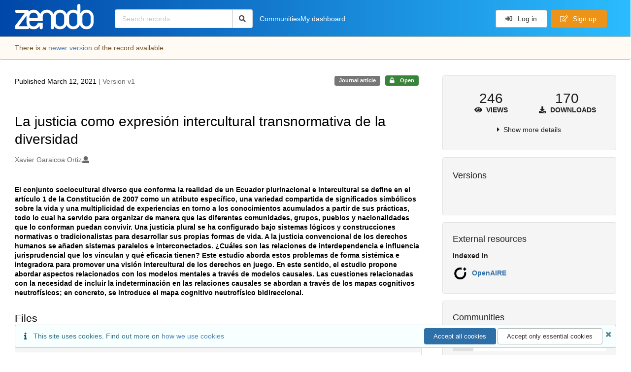

--- FILE ---
content_type: text/html; charset=utf-8
request_url: https://zenodo.org/records/4601636
body_size: 13933
content:



<!DOCTYPE html>
<html lang="en" dir="ltr">
  <head>
  
    
    <meta charset="utf-8">
    <meta http-equiv="X-UA-Compatible" content="IE=edge">
    <meta name="viewport" content="width=device-width, initial-scale=1">
    <meta name="google-site-verification" content="5fPGCLllnWrvFxH9QWI0l1TadV7byeEvfPcyK2VkS_s"/>
    <meta name="google-site-verification" content="Rp5zp04IKW-s1IbpTOGB7Z6XY60oloZD5C3kTM-AiY4"/>

    
    
    <meta name="generator" content="InvenioRDM 14.0"/>

    
    
    
  
    <meta name="description" content="El conjunto sociocultural diverso que conforma la realidad de un Ecuador plurinacional e intercultural se define en el artículo 1 de la Constitución de 2007 como un atributo específico, una variedad compartida de significados simbólicos sobre la vida y una multiplicidad de experiencias en torno a los conocimientos acumulados a partir de sus prácticas, todo lo cual ha servido para organizar de manera que las diferentes comunidades, grupos, pueblos y nacionalidades que lo conforman puedan convivir. Una justicia plural se ha configurado bajo sistemas lógicos y construcciones normativas o tradicionalistas para desarrollar sus propias formas de vida. A la justicia convencional de los derechos humanos se añaden sistemas paralelos e interconectados. ¿Cuáles son las relaciones de interdependencia e influencia jurisprudencial que los vinculan y qué eficacia tienen? Este estudio aborda estos problemas de forma sistémica e integradora para promover una visión intercultural de los derechos en juego. En este sentido, el estudio propone abordar aspectos relacionados con los modelos mentales a través de modelos causales. Las cuestiones relacionadas con la necesidad de incluir la indeterminación en las relaciones causales se abordan a través de los mapas cognitivos neutrofísicos; en concreto, se introduce el mapa cognitivo neutrofísico bidireccional." />
    <meta name="citation_title" content="La justicia como expresión intercultural transnormativa de la diversidad" />
    <meta name="citation_author" content="Xavier Garaicoa Ortiz" />
    <meta name="citation_doi" content="10.5281/zenodo.4601636" />
    <meta name="citation_keywords" content="Estado plurinacional, interculturalidad, justicia, reciprocidad, dignidad, autonomía, neutrosofía." />
    <meta name="citation_abstract_html_url" content="https://zenodo.org/records/4601636" />
    <meta property="og:title" content="La justicia como expresión intercultural transnormativa de la diversidad" />
    <meta property="og:description" content="El conjunto sociocultural diverso que conforma la realidad de un Ecuador plurinacional e intercultural se define en el artículo 1 de la Constitución de 2007 como un atributo específico, una variedad compartida de significados simbólicos sobre la vida y una multiplicidad de experiencias en torno a los conocimientos acumulados a partir de sus prácticas, todo lo cual ha servido para organizar de manera que las diferentes comunidades, grupos, pueblos y nacionalidades que lo conforman puedan convivir. Una justicia plural se ha configurado bajo sistemas lógicos y construcciones normativas o tradicionalistas para desarrollar sus propias formas de vida. A la justicia convencional de los derechos humanos se añaden sistemas paralelos e interconectados. ¿Cuáles son las relaciones de interdependencia e influencia jurisprudencial que los vinculan y qué eficacia tienen? Este estudio aborda estos problemas de forma sistémica e integradora para promover una visión intercultural de los derechos en juego. En este sentido, el estudio propone abordar aspectos relacionados con los modelos mentales a través de modelos causales. Las cuestiones relacionadas con la necesidad de incluir la indeterminación en las relaciones causales se abordan a través de los mapas cognitivos neutrofísicos; en concreto, se introduce el mapa cognitivo neutrofísico bidireccional." />
    <meta property="og:url" content="https://zenodo.org/records/4601636" />
    <meta property="og:site_name" content="Zenodo" />
    <meta name="twitter:card" content="summary" />
    <meta name="twitter:site" content="@zenodo_org" />
    <meta name="twitter:title" content="La justicia como expresión intercultural transnormativa de la diversidad" />
    <meta name="twitter:description" content="El conjunto sociocultural diverso que conforma la realidad de un Ecuador plurinacional e intercultural se define en el artículo 1 de la Constitución de 2007 como un atributo específico, una variedad compartida de significados simbólicos sobre la vida y una multiplicidad de experiencias en torno a los conocimientos acumulados a partir de sus prácticas, todo lo cual ha servido para organizar de manera que las diferentes comunidades, grupos, pueblos y nacionalidades que lo conforman puedan convivir. Una justicia plural se ha configurado bajo sistemas lógicos y construcciones normativas o tradicionalistas para desarrollar sus propias formas de vida. A la justicia convencional de los derechos humanos se añaden sistemas paralelos e interconectados. ¿Cuáles son las relaciones de interdependencia e influencia jurisprudencial que los vinculan y qué eficacia tienen? Este estudio aborda estos problemas de forma sistémica e integradora para promover una visión intercultural de los derechos en juego. En este sentido, el estudio propone abordar aspectos relacionados con los modelos mentales a través de modelos causales. Las cuestiones relacionadas con la necesidad de incluir la indeterminación en las relaciones causales se abordan a través de los mapas cognitivos neutrofísicos; en concreto, se introduce el mapa cognitivo neutrofísico bidireccional." />
    
      <meta name="citation_pdf_url" content="https://zenodo.org/records/4601636/files/2JusticeInterculturalExpression.pdf"/>
    <link rel="alternate" type="application/pdf" href="https://zenodo.org/records/4601636/files/2JusticeInterculturalExpression.pdf">
    <link rel="item" type="application/pdf" href="https://zenodo.org/records/4601636/files/2JusticeInterculturalExpression.pdf">


<link rel="canonical" href="https://zenodo.org/records/4601636">
      <title>La justicia como expresión intercultural transnormativa de la diversidad</title>
      <link rel="shortcut icon" type="image/x-icon" href="/static/favicon.ico"/>
          <link rel="apple-touch-icon" sizes="120x120" href="/static/apple-touch-icon-120.png"/>
          <link rel="apple-touch-icon" sizes="152x152" href="/static/apple-touch-icon-152.png"/>
          <link rel="apple-touch-icon" sizes="167x167" href="/static/apple-touch-icon-167.png"/>
          <link rel="apple-touch-icon" sizes="180x180" href="/static/apple-touch-icon-180.png"/>
    
      <link rel="stylesheet" href="/static/dist/css/3526.2bdf02c28fcf25a2b8d3.css" />
      <!-- HTML5 shim and Respond.js for IE8 support of HTML5 elements and media queries -->
      <!--[if lt IE 9]>
        <script src="https://oss.maxcdn.com/html5shiv/3.7.2/html5shiv.min.js"></script>
        <script src="https://oss.maxcdn.com/respond/1.4.2/respond.min.js"></script>
      <![endif]-->
    
  </head>

  <body data-invenio-config='{"isMathJaxEnabled": "//cdnjs.cloudflare.com/ajax/libs/mathjax/3.2.2/es5/tex-mml-chtml.js?config=TeX-AMS-MML_HTMLorMML"}'  itemscope itemtype="http://schema.org/WebPage" data-spy="scroll" data-target=".scrollspy-target">
      <a id="skip-to-main" class="ui button primary ml-5 mt-5 skip-link" href="#main">Skip to main</a>
      <!--[if lt IE 8]>
        <p class="browserupgrade">You are using an <strong>outdated</strong> browser. Please <a href="http://browsehappy.com/">upgrade your browser</a> to improve your experience.</p>
      <![endif]-->
    

<div>
  <header class="theme header">

    <div class="outer-navbar">
      <div class="ui container invenio-header-container">
        <nav id="invenio-nav" class="ui inverted menu borderless p-0">
          <div class="item logo p-0">
                    <a class="logo-link" href="/">
                      <img class="ui image rdm-logo"
                            src="/static/images/invenio-rdm.svg"
                            alt="Zenodo home"/>
                    </a>
          </div>

          <div id="rdm-burger-toggle">
            <button
              id="rdm-burger-menu-icon"
              class="ui button transparent"
              aria-label="Menu"
              aria-haspopup="menu"
              aria-expanded="false"
              aria-controls="invenio-menu"
            >
              <span class="navicon" aria-hidden="true"></span>
            </button>
          </div>

          <nav
            id="invenio-menu"
            aria-labelledby="rdm-burger-menu-icon"
            class="ui fluid menu borderless mobile-hidden"
          >
            <button
              id="rdm-close-burger-menu-icon"
              class="ui button transparent"
              aria-label="Close menu"
            >
              <span class="navicon" aria-hidden="true"></span>
            </button>
    
    
    
      <div class="item p-0 search-bar">
        <div id="header-search-bar" data-options='[{"key": "records", "text": "All Zenodo", "value": "/search"}]'>
          <div class="ui fluid search">
            <div class="ui icon input">
              <input
                autocomplete="off"
                aria-label="Search records"
                placeholder="Search records..."
                type="text"
                tabindex="0"
                class="prompt"
                value=""
              >
              <i aria-hidden="true" class="search icon"></i>
            </div>
          </div>
        </div>
      </div>

                  <div class="item">
                    <a href="/communities">Communities</a>
                  </div>

              
                <div class="item">
                  <a href="/me/uploads">My dashboard</a>
                </div>
              
              <div class="right menu item">
    <form>
      <a
        href="/login/?next=/records/4601636"
        class="ui button auth-button" aria-busy="false" aria-live="polite" aria-label="Log in"
      >
        <i class="sign-in icon auth-icon" aria-hidden="true"></i>
        Log in
      </a>
      
        <a href="/signup/" class="ui button signup">
          <i class="edit outline icon"></i>
          Sign up
        </a>
      
    </form>
              </div>
          </nav>
        </nav>
      </div>
    </div>
      
      
    
      
    
    
  </header>
</div>

  <main id="main">
    <div class="invenio-page-body">
  <section id="banners" class="banners" aria-label="Information banner">
    <!-- COMMUNITY HEADER: hide it when displaying the submission request -->
    
      
    
    <!-- /COMMUNITY HEADER -->

    <!-- PREVIEW HEADER -->
    
    <!-- /PREVIEW HEADER -->

    
      <div class="ui warning flashed bottom attached manage message">
        <div class="ui container">
          <div class="ui relaxed grid">
            <div class="column">
              <div class="row">
                <p>
                  
                    There is a <a href="https://zenodo.org/records/4601636/latest"><b>newer version</b></a> of the record
                    available.
                  
                </p>
              </div>
            </div>
          </div>
        </div>
      </div>
    
  </section>


  <div class="ui container">
    <div class="ui relaxed grid mt-5">
      <div class="two column row top-padded">

        
        <article
          class="sixteen wide tablet eleven wide computer column main-record-content">
          

              

              

              <section id="record-info"
                       aria-label="Publication date and version number">
                <div class="ui grid middle aligned">
                  <div class="two column row">
                    <div class="left floated left aligned column">
                      <span class="ui" title="Publication date">
                        Published March 12, 2021
                      </span>
                      <span
                        class="label text-muted"> | Version v1</span>
                    </div>
                    <div class="right floated right aligned column">

                      
                        <span role="note"
                              class="ui label horizontal small neutral mb-5"
                              aria-label="Resource type"
                        >
                          Journal article
                        </span>
                      

                      <span role="note"
                            class="ui label horizontal small access-status open mb-5"
                            data-tooltip="The record and files are publicly accessible."
                            data-inverted=""
                            aria-label="Access status"
                      >
                        
                          <i class="icon unlock"
                             aria-hidden="true"></i>
                        
                        <span
                          aria-label="The record and files are publicly accessible.">
                          Open
                        </span>
                      </span>
                    </div>
                  </div>
                </div>
              </section>
              <div class="ui divider hidden"></div><section id="record-title-section"
                       aria-label="Record title and creators">
                <h1 id="record-title"
                    class="wrap-overflowing-text">La justicia como expresión intercultural transnormativa de la diversidad</h1>

                
                  <section id="creatibutors"
                           aria-label="Creators and contributors">

<div class="ui grid">
  
    <div class="row ui accordion affiliations">
      <div class="sixteen wide mobile twelve wide tablet thirteen wide computer column">
          <h3 class="sr-only">Creators</h3>
          <ul class="creatibutors">
            
  
  <li class="creatibutor-wrap separated">
    <a class="ui creatibutor-link"
      
      href="/search?q=metadata.creators.person_or_org.name:%22Xavier+Garaicoa+Ortiz%22"
    >

      <span class="creatibutor-name">Xavier Garaicoa Ortiz</span></a>
  

  
    
      
    
      
    
      
    
      
    
  

  
  
    
      <i class="user icon"></i>
    
  
</li>
  
          </ul>
      </div>

        
        

    </div>
  

  
</div>
                  </section>
                
              </section>



  <section id="description" class="rel-mt-2 rich-input-content" aria-label="Record description">
    <h2 id="description-heading" class="sr-only">Description</h2>
    
    <div style="word-wrap: break-word;">
      <p><strong>El conjunto sociocultural diverso que conforma la realidad de un Ecuador plurinacional e intercultural se define en el art&iacute;culo 1 de la Constituci&oacute;n de 2007 como un atributo espec&iacute;fico, una variedad compartida de significados simb&oacute;licos sobre la vida y una multiplicidad de experiencias en torno a los conocimientos acumulados a partir de sus pr&aacute;cticas, todo lo cual ha servido para organizar de manera que las diferentes comunidades, grupos, pueblos y nacionalidades que lo conforman puedan convivir. Una justicia plural se ha configurado bajo sistemas l&oacute;gicos y construcciones normativas o tradicionalistas para desarrollar sus propias formas de vida. A la justicia convencional de los derechos humanos se a&ntilde;aden sistemas paralelos e interconectados. &iquest;Cu&aacute;les son las relaciones de interdependencia e influencia jurisprudencial que los vinculan y qu&eacute; eficacia tienen? Este estudio aborda estos problemas de forma sist&eacute;mica e integradora para promover una visi&oacute;n intercultural de los derechos en juego. En este sentido, el estudio propone abordar aspectos relacionados con los modelos mentales a trav&eacute;s de modelos causales. Las cuestiones relacionadas con la necesidad de incluir la indeterminaci&oacute;n en las relaciones causales se abordan a trav&eacute;s de los mapas cognitivos neutrof&iacute;sicos; en concreto, se introduce el mapa cognitivo neutrof&iacute;sico bidireccional.</strong></p>
    </div>
  </section>


<section
      id="record-files" class="rel-mt-2 rel-mb-3"
      aria-label="Files"
    ><h2 id="files-heading">Files</h2>
            
  <div class="ui accordion panel mb-10 open" href="#files-preview-accordion-panel">
    <h3 class="active title panel-heading open m-0">
      <div
        role="button"
        id="files-preview-accordion-trigger"
        aria-controls="files-preview-accordion-panel"
        aria-expanded="true"
        tabindex="0"
        class="trigger"
        aria-label="File preview"
      >
        <span id="preview-file-title">2JusticeInterculturalExpression.pdf</span>
        <i class="angle right icon" aria-hidden="true"></i>
      </div>
    </h3>
    <div
      role="region"
      id="files-preview-accordion-panel"
      aria-labelledby="files-preview-accordion-trigger"
      class="active content preview-container pt-0 open"
    >
      <div>
        
  
  <iframe
    title="Preview"
    class="preview-iframe"
    id="preview-iframe"
    name="preview-iframe"
    src="/records/4601636/preview/2JusticeInterculturalExpression.pdf?include_deleted=0"
  >
  </iframe>
      </div>
    </div>
  </div>
  <div class="ui accordion panel mb-10 open" href="#files-list-accordion-panel">
    <h3 class="active title panel-heading open m-0">
      <div role="button" id="files-list-accordion-trigger" aria-controls="files-list-accordion-panel" aria-expanded="true" tabindex="0" class="trigger">
        Files
        <small class="text-muted"> (792.3 kB)</small>
        <i class="angle right icon" aria-hidden="true"></i>
      </div>
    </h3>

    <div role="region" id="files-list-accordion-panel" aria-labelledby="files-list-accordion-trigger" class="active content pt-0">
      
      <div>
        
  <table class="ui striped table files fluid open">
    <thead>
      <tr>
        <th>Name</th>
        <th>Size</th>
        <th class>
            
            <a role="button" class="ui compact mini button right floated archive-link" href="https://zenodo.org/api/records/4601636/files-archive">
              <i class="file archive icon button" aria-hidden="true"></i> Download all
            </a>
        </th>
      </tr>
    </thead>
    <tbody>
    
      
        
        
        <tr>
          <td class="ten wide">
            <div>
              <a href="/records/4601636/files/2JusticeInterculturalExpression.pdf?download=1">2JusticeInterculturalExpression.pdf</a>
            </div>
            <small class="ui text-muted font-tiny">md5:28b8b7c99d66ac09ede11bde364bc051
            <div class="ui icon inline-block" data-tooltip="This is the file fingerprint (checksum), which can be used to verify the file integrity.">
              <i class="question circle checksum icon"></i>
            </div>
            </small>
          </td>
          <td>792.3 kB</td>
          <td class="right aligned">
            <span>
              
                <a role="button" class="ui compact mini button preview-link" href="/records/4601636/preview/2JusticeInterculturalExpression.pdf?include_deleted=0" target="preview-iframe" data-file-key="2JusticeInterculturalExpression.pdf">
                  <i class="eye icon" aria-hidden="true"></i>Preview
                </a>
              
              <a role="button" class="ui compact mini button" href="/records/4601636/files/2JusticeInterculturalExpression.pdf?download=1">
                <i class="download icon" aria-hidden="true"></i>Download
              </a>
            </span>
          </td>
        </tr>
      
    
    </tbody>
  </table>
      </div>
    </div>
  </div>

    </section>
              

  <section id="additional-details" class="rel-mt-2" aria-label="Additional record details">













  

  </section>
    
    <section
      id="citations-search"
      data-record-pids='{"doi": {"client": "datacite", "identifier": "10.5281/zenodo.4601636", "provider": "datacite"}, "oai": {"identifier": "oai:zenodo.org:4601636", "provider": "oai"}}'
      data-record-parent-pids='{"doi": {"client": "datacite", "identifier": "10.5281/zenodo.4601635", "provider": "datacite"}}'
      data-citations-endpoint="https://zenodo-broker.web.cern.ch/api/relationships"
      aria-label="Record citations"
      class="rel-mb-1"
    >
    </section>
  
        </article>

        
        <aside class="sixteen wide tablet five wide computer column sidebar"
               aria-label="Record details">
          




<section id="metrics" aria-label="Metrics" class="ui segment rdm-sidebar sidebar-container">


<div class="ui tiny two statistics rel-mt-1">
  
  

  <div class="ui statistic">
    <div class="value">246</div>
    <div class="label">
      <i aria-hidden="true" class="eye icon"></i>
      Views
    </div>
  </div>

  <div class="ui statistic">
    <div class="value">170</div>
    <div class="label">
      <i aria-hidden="true" class="download icon"></i>
      Downloads
    </div>
  </div>
</div>

<div class="ui accordion rel-mt-1 centered">
  <div class="title trigger" tabindex="0">
    <i class="caret right icon" aria-hidden="true"></i>
    <span
      data-open-text="Show more details"
      data-close-text="Show less details"
    >
      Show more details
    </span>
  </div>

  <div class="content">
    <table id="record-statistics" class="ui definition table fluid">
      <thead>
        <tr>
          <th></th>
          <th class="right aligned">All versions</th>
          <th class="right aligned">This version</th>
        </tr>
      </thead>
      <tbody>
        <tr>
          <td>
            Views
            <i
              tabindex="0"
              role="button"
              style="position:relative"
              class="popup-trigger question circle small icon"
              aria-expanded="false"
              aria-label="More info"
              data-variation="mini inverted"
            >
            </i>
            <p role="tooltip" class="popup-content ui flowing popup transition hidden">
              Total views
            </p>
          </td>
          <td data-label="All versions" class="right aligned">
  
    246
  
</td>
          <td data-label="This version" class="right aligned">
  
    55
  
</td>
        </tr>
        <tr>
          <td>
            Downloads
            <i
              tabindex="0"
              role="button"
              style="position:relative"
              class="popup-trigger question circle small icon"
              aria-expanded="false"
              aria-label="More info"
              data-variation="mini inverted"
            >
            </i>
            <p role="tooltip" class="popup-content ui flowing popup transition hidden">
              Total downloads
            </p>
          </td>
          <td data-label="All versions" class="right aligned">
  
    170
  
</td>
          <td data-label="This version" class="right aligned">
  
    60
  
</td>
        </tr>
        <tr>
          <td>
            Data volume
            <i
              tabindex="0"
              role="button"
              style="position:relative"
              class="popup-trigger question circle small icon"
              aria-expanded="false"
              aria-label="More info"
              data-variation="mini inverted"
            >
            </i>
            <p role="tooltip" class="popup-content ui flowing popup transition hidden">
              Total data volume
            </p>
          </td>

          <td data-label="All versions" class="right aligned">133.8 MB</td>
          <td data-label="This version" class="right aligned">48.3 MB</td>
        </tr>
      </tbody>
    </table>
    <p class="text-align-center rel-mt-1">
      <small>
        <a href="/help/statistics">More info on how stats are collected....</a>
      </small>
    </p>
  </div>

</div>

</section>

<div class="sidebar-container">
  <h2 class="ui medium top attached header mt-0">Versions</h2>
  <div id="record-versions" class="ui segment rdm-sidebar bottom attached pl-0 pr-0 pt-0">
    <div class="versions">
      <div id="recordVersions" data-record='{"access": {"embargo": {"active": false, "reason": null}, "files": "public", "record": "public", "status": "open"}, "created": "2021-03-12T17:10:27.552652+00:00", "custom_fields": {}, "deletion_status": {"is_deleted": false, "status": "P"}, "expanded": {"parent": {"access": {"owned_by": {"active": null, "blocked_at": null, "confirmed_at": null, "email": "", "id": "72152", "is_current_user": false, "links": {"avatar": "https://zenodo.org/api/users/72152/avatar.svg", "records_html": "https://zenodo.org/search/records?q=parent.access.owned_by.user:72152", "self": "https://zenodo.org/api/users/72152"}, "profile": {"affiliations": "", "full_name": ""}, "username": "vasmarti10", "verified_at": null}}}}, "files": {"count": 1, "enabled": true, "entries": {"2JusticeInterculturalExpression.pdf": {"access": {"hidden": false}, "checksum": "md5:28b8b7c99d66ac09ede11bde364bc051", "ext": "pdf", "id": "cc1db8e2-acbf-474e-91ba-4943449fc834", "key": "2JusticeInterculturalExpression.pdf", "links": {"content": "https://zenodo.org/api/records/4601636/files/2JusticeInterculturalExpression.pdf/content", "iiif_api": "https://zenodo.org/api/iiif/record:4601636:2JusticeInterculturalExpression.pdf/full/full/0/default.png", "iiif_base": "https://zenodo.org/api/iiif/record:4601636:2JusticeInterculturalExpression.pdf", "iiif_canvas": "https://zenodo.org/api/iiif/record:4601636/canvas/2JusticeInterculturalExpression.pdf", "iiif_info": "https://zenodo.org/api/iiif/record:4601636:2JusticeInterculturalExpression.pdf/info.json", "self": "https://zenodo.org/api/records/4601636/files/2JusticeInterculturalExpression.pdf"}, "metadata": null, "mimetype": "application/pdf", "size": 792296, "storage_class": "L"}}, "order": [], "total_bytes": 792296}, "id": "4601636", "is_draft": false, "is_published": true, "links": {"access": "https://zenodo.org/api/records/4601636/access", "access_grants": "https://zenodo.org/api/records/4601636/access/grants", "access_links": "https://zenodo.org/api/records/4601636/access/links", "access_request": "https://zenodo.org/api/records/4601636/access/request", "access_users": "https://zenodo.org/api/records/4601636/access/users", "archive": "https://zenodo.org/api/records/4601636/files-archive", "archive_media": "https://zenodo.org/api/records/4601636/media-files-archive", "communities": "https://zenodo.org/api/records/4601636/communities", "communities-suggestions": "https://zenodo.org/api/records/4601636/communities-suggestions", "doi": "https://doi.org/10.5281/zenodo.4601636", "draft": "https://zenodo.org/api/records/4601636/draft", "file_modification": "https://zenodo.org/api/records/4601636/file-modification", "files": "https://zenodo.org/api/records/4601636/files", "latest": "https://zenodo.org/api/records/4601636/versions/latest", "latest_html": "https://zenodo.org/records/4601636/latest", "media_files": "https://zenodo.org/api/records/4601636/media-files", "parent": "https://zenodo.org/api/records/4601635", "parent_doi": "https://doi.org/10.5281/zenodo.4601635", "parent_doi_html": "https://zenodo.org/doi/10.5281/zenodo.4601635", "parent_html": "https://zenodo.org/records/4601635", "preview_html": "https://zenodo.org/records/4601636?preview=1", "request_deletion": "https://zenodo.org/api/records/4601636/request-deletion", "requests": "https://zenodo.org/api/records/4601636/requests", "reserve_doi": "https://zenodo.org/api/records/4601636/draft/pids/doi", "self": "https://zenodo.org/api/records/4601636", "self_doi": "https://doi.org/10.5281/zenodo.4601636", "self_doi_html": "https://zenodo.org/doi/10.5281/zenodo.4601636", "self_html": "https://zenodo.org/records/4601636", "self_iiif_manifest": "https://zenodo.org/api/iiif/record:4601636/manifest", "self_iiif_sequence": "https://zenodo.org/api/iiif/record:4601636/sequence/default", "thumbnails": {"10": "https://zenodo.org/api/iiif/record:4601636:2JusticeInterculturalExpression.pdf/full/%5E10,/0/default.jpg", "100": "https://zenodo.org/api/iiif/record:4601636:2JusticeInterculturalExpression.pdf/full/%5E100,/0/default.jpg", "1200": "https://zenodo.org/api/iiif/record:4601636:2JusticeInterculturalExpression.pdf/full/%5E1200,/0/default.jpg", "250": "https://zenodo.org/api/iiif/record:4601636:2JusticeInterculturalExpression.pdf/full/%5E250,/0/default.jpg", "50": "https://zenodo.org/api/iiif/record:4601636:2JusticeInterculturalExpression.pdf/full/%5E50,/0/default.jpg", "750": "https://zenodo.org/api/iiif/record:4601636:2JusticeInterculturalExpression.pdf/full/%5E750,/0/default.jpg"}, "versions": "https://zenodo.org/api/records/4601636/versions"}, "media_files": {"count": 1, "enabled": true, "entries": {"2JusticeInterculturalExpression.pdf.ptif": {"access": {"hidden": true}, "ext": "ptif", "id": "1460637f-f4af-42ea-9949-c41d4dce16e6", "key": "2JusticeInterculturalExpression.pdf.ptif", "links": {"content": "https://zenodo.org/api/records/4601636/files/2JusticeInterculturalExpression.pdf.ptif/content", "self": "https://zenodo.org/api/records/4601636/files/2JusticeInterculturalExpression.pdf.ptif"}, "metadata": null, "mimetype": "application/octet-stream", "processor": {"source_file_id": "cc1db8e2-acbf-474e-91ba-4943449fc834", "status": "finished", "type": "image-tiles"}, "size": 0, "storage_class": "L"}}, "order": [], "total_bytes": 0}, "metadata": {"creators": [{"person_or_org": {"family_name": "Xavier Garaicoa Ortiz", "name": "Xavier Garaicoa Ortiz", "type": "personal"}}], "description": "\u003cp\u003e\u003cstrong\u003eEl conjunto sociocultural diverso que conforma la realidad de un Ecuador plurinacional e intercultural se define en el art\u0026iacute;culo 1 de la Constituci\u0026oacute;n de 2007 como un atributo espec\u0026iacute;fico, una variedad compartida de significados simb\u0026oacute;licos sobre la vida y una multiplicidad de experiencias en torno a los conocimientos acumulados a partir de sus pr\u0026aacute;cticas, todo lo cual ha servido para organizar de manera que las diferentes comunidades, grupos, pueblos y nacionalidades que lo conforman puedan convivir. Una justicia plural se ha configurado bajo sistemas l\u0026oacute;gicos y construcciones normativas o tradicionalistas para desarrollar sus propias formas de vida. A la justicia convencional de los derechos humanos se a\u0026ntilde;aden sistemas paralelos e interconectados. \u0026iquest;Cu\u0026aacute;les son las relaciones de interdependencia e influencia jurisprudencial que los vinculan y qu\u0026eacute; eficacia tienen? Este estudio aborda estos problemas de forma sist\u0026eacute;mica e integradora para promover una visi\u0026oacute;n intercultural de los derechos en juego. En este sentido, el estudio propone abordar aspectos relacionados con los modelos mentales a trav\u0026eacute;s de modelos causales. Las cuestiones relacionadas con la necesidad de incluir la indeterminaci\u0026oacute;n en las relaciones causales se abordan a trav\u0026eacute;s de los mapas cognitivos neutrof\u0026iacute;sicos; en concreto, se introduce el mapa cognitivo neutrof\u0026iacute;sico bidireccional.\u003c/strong\u003e\u003c/p\u003e", "publication_date": "2021-03-12", "publisher": "Zenodo", "resource_type": {"id": "publication-article", "title": {"de": "Zeitschriftenartikel", "en": "Journal article"}}, "rights": [{"description": {"en": "The Creative Commons Attribution license allows re-distribution and re-use of a licensed work on the condition that the creator is appropriately credited."}, "icon": "cc-by-icon", "id": "cc-by-4.0", "props": {"scheme": "spdx", "url": "https://creativecommons.org/licenses/by/4.0/legalcode"}, "title": {"en": "Creative Commons Attribution 4.0 International"}}], "subjects": [{"subject": "Estado plurinacional, interculturalidad, justicia, reciprocidad, dignidad, autonom\u00eda, neutrosof\u00eda."}], "title": "La justicia como expresi\u00f3n intercultural transnormativa de la diversidad"}, "parent": {"access": {"owned_by": {"user": "72152"}, "settings": {"accept_conditions_text": null, "allow_guest_requests": false, "allow_user_requests": false, "secret_link_expiration": 0}}, "communities": {}, "id": "4601635", "pids": {"doi": {"client": "datacite", "identifier": "10.5281/zenodo.4601635", "provider": "datacite"}}}, "pids": {"doi": {"client": "datacite", "identifier": "10.5281/zenodo.4601636", "provider": "datacite"}, "oai": {"identifier": "oai:zenodo.org:4601636", "provider": "oai"}}, "revision_id": 6, "stats": {"all_versions": {"data_volume": 133816148.0, "downloads": 175, "unique_downloads": 170, "unique_views": 246, "views": 252}, "this_version": {"data_volume": 48330056.0, "downloads": 61, "unique_downloads": 60, "unique_views": 55, "views": 58}}, "status": "published", "swh": {}, "ui": {"access_status": {"description_l10n": "The record and files are publicly accessible.", "embargo_date_l10n": null, "icon": "unlock", "id": "open", "message_class": "", "title_l10n": "Open"}, "created_date_l10n_long": "March 12, 2021", "creators": {"affiliations": [], "creators": [{"person_or_org": {"family_name": "Xavier Garaicoa Ortiz", "name": "Xavier Garaicoa Ortiz", "type": "personal"}}]}, "custom_fields": {}, "description_stripped": "El conjunto sociocultural diverso que conforma la realidad de un Ecuador plurinacional e intercultural se define en el art\u00edculo 1 de la Constituci\u00f3n de 2007 como un atributo espec\u00edfico, una variedad compartida de significados simb\u00f3licos sobre la vida y una multiplicidad de experiencias en torno a los conocimientos acumulados a partir de sus pr\u00e1cticas, todo lo cual ha servido para organizar de manera que las diferentes comunidades, grupos, pueblos y nacionalidades que lo conforman puedan convivir. Una justicia plural se ha configurado bajo sistemas l\u00f3gicos y construcciones normativas o tradicionalistas para desarrollar sus propias formas de vida. A la justicia convencional de los derechos humanos se a\u00f1aden sistemas paralelos e interconectados. \u00bfCu\u00e1les son las relaciones de interdependencia e influencia jurisprudencial que los vinculan y qu\u00e9 eficacia tienen? Este estudio aborda estos problemas de forma sist\u00e9mica e integradora para promover una visi\u00f3n intercultural de los derechos en juego. En este sentido, el estudio propone abordar aspectos relacionados con los modelos mentales a trav\u00e9s de modelos causales. Las cuestiones relacionadas con la necesidad de incluir la indeterminaci\u00f3n en las relaciones causales se abordan a trav\u00e9s de los mapas cognitivos neutrof\u00edsicos; en concreto, se introduce el mapa cognitivo neutrof\u00edsico bidireccional.", "is_draft": false, "publication_date_l10n_long": "March 12, 2021", "publication_date_l10n_medium": "Mar 12, 2021", "resource_type": {"id": "publication-article", "title_l10n": "Journal article"}, "rights": [{"description_l10n": "The Creative Commons Attribution license allows re-distribution and re-use of a licensed work on the condition that the creator is appropriately credited.", "icon": "cc-by-icon", "id": "cc-by-4.0", "props": {"scheme": "spdx", "url": "https://creativecommons.org/licenses/by/4.0/legalcode"}, "title_l10n": "Creative Commons Attribution 4.0 International"}], "updated_date_l10n_long": "July 19, 2024", "version": "v1"}, "updated": "2024-07-19T06:54:32.738123+00:00", "versions": {"index": 1, "is_latest": false}}' data-preview='false'>
        <div class="rel-p-1"></div>
        <div class="ui fluid placeholder rel-mr-1 rel-ml-1"></div>
        <div class="header">
          <div class="line"></div>
          <div class="line"></div>
          <div class="line"></div>
        </div>
      </div>
    </div>
  </div>
</div><div class="sidebar-container">
  <h2 class="ui small top attached header">External resources</h2>
  <dl id="external-resource" aria-label="External resources" class="ui bottom attached segment rdm-sidebar external resource details-list">

    <dt class="ui tiny header">Indexed in</dt>
      <ul class="ui list no-bullet m-0">
              <li class="item flex align-items-center">

                
                  <img class="ui image" src="/static/images/openaire.svg" alt="" width="32">
                

                <div class="content">
                  <a
                    class="header"
                    href="https://explore.openaire.eu/search/result?pid=10.5281/zenodo.4601636"
                    target="_blank"
                    rel="noreferrer"
                  >OpenAIRE
                  </a>

                  </div>
              </li></ul></dl>
</div><div
  id="sidebar-communities-manage"
  data-user-communities-memberships='{}'
  data-record-community-endpoint='https://zenodo.org/api/records/4601636/communities'
  data-record-community-search-endpoint='https://zenodo.org/api/records/4601636/communities-suggestions'
  data-record-community-search-config='{"aggs": [{"aggName": "type", "field": "type", "title": "Type"}, {"aggName": "funder", "field": "metadata.funding.funder", "title": "Funders"}, {"aggName": "organization", "field": "metadata.organizations", "title": "Organizations"}], "appId": "InvenioAppRdm.RecordCommunitiesSuggestions", "defaultSortingOnEmptyQueryString": [{"sortBy": "newest"}], "initialQueryState": {"filters": [], "hiddenParams": null, "layout": "list", "page": 1, "size": 10, "sortBy": "bestmatch"}, "layoutOptions": {"gridView": false, "listView": true}, "paginationOptions": {"defaultValue": 10, "maxTotalResults": 10000, "resultsPerPage": [{"text": "10", "value": 10}, {"text": "20", "value": 20}]}, "searchApi": {"axios": {"headers": {"Accept": "application/vnd.inveniordm.v1+json"}, "url": "https://zenodo.org/api/records/4601636/communities-suggestions", "withCredentials": true}, "invenio": {"requestSerializer": "InvenioRecordsResourcesRequestSerializer"}}, "sortOptions": [{"sortBy": "bestmatch", "text": "Best match"}, {"sortBy": "newest", "text": "Newest"}, {"sortBy": "oldest", "text": "Oldest"}], "sortOrderDisabled": true}'
  data-record-user-community-search-endpoint=''
  data-record-user-community-search-config='{"aggs": [{"aggName": "type", "field": "type", "title": "Type"}, {"aggName": "funder", "field": "metadata.funding.funder", "title": "Funders"}, {"aggName": "organization", "field": "metadata.organizations", "title": "Organizations"}], "appId": "InvenioAppRdm.RecordUserCommunitiesSuggestions", "defaultSortingOnEmptyQueryString": [{"sortBy": "newest"}], "initialQueryState": {"filters": [], "hiddenParams": [["membership", "true"]], "layout": "list", "page": 1, "size": 10, "sortBy": "bestmatch"}, "layoutOptions": {"gridView": false, "listView": true}, "paginationOptions": {"defaultValue": 10, "maxTotalResults": 10000, "resultsPerPage": [{"text": "10", "value": 10}, {"text": "20", "value": 20}]}, "searchApi": {"axios": {"headers": {"Accept": "application/vnd.inveniordm.v1+json"}, "url": "https://zenodo.org/api/records/4601636/communities-suggestions", "withCredentials": true}, "invenio": {"requestSerializer": "InvenioRecordsResourcesRequestSerializer"}}, "sortOptions": [{"sortBy": "bestmatch", "text": "Best match"}, {"sortBy": "newest", "text": "Newest"}, {"sortBy": "oldest", "text": "Oldest"}], "sortOrderDisabled": true}'
  data-pending-communities-search-config='{"aggs": [{"aggName": "type", "field": "type", "title": "Type"}, {"aggName": "status", "field": "status", "title": "Status"}], "appId": "InvenioAppRdm.RecordRequests", "defaultSortingOnEmptyQueryString": [{"sortBy": "newest"}], "initialQueryState": {"filters": [], "hiddenParams": [["expand", "1"], ["is_open", "true"], ["type", "community-inclusion"], ["type", "community-submission"]], "layout": "list", "page": 1, "size": 10, "sortBy": "bestmatch"}, "layoutOptions": {"gridView": false, "listView": true}, "paginationOptions": {"defaultValue": 10, "maxTotalResults": 10000, "resultsPerPage": [{"text": "10", "value": 10}, {"text": "20", "value": 20}, {"text": "50", "value": 50}]}, "searchApi": {"axios": {"headers": {"Accept": "application/json"}, "url": "https://zenodo.org/api/records/4601636/requests", "withCredentials": true}, "invenio": {"requestSerializer": "InvenioRecordsResourcesRequestSerializer"}}, "sortOptions": [{"sortBy": "bestmatch", "text": "Best match"}, {"sortBy": "newest", "text": "Newest"}, {"sortBy": "oldest", "text": "Oldest"}, {"sortBy": "newestactivity", "text": "Newest activity"}, {"sortBy": "oldestactivity", "text": "Oldest activity"}], "sortOrderDisabled": true}'
  data-permissions='{"can_edit": false, "can_immediately_delete": false, "can_manage": false, "can_media_read_files": true, "can_moderate": false, "can_new_version": false, "can_read_files": true, "can_request_deletion": false, "can_review": false, "can_update_draft": false, "can_view": false}'
  data-record='{"access": {"embargo": {"active": false, "reason": null}, "files": "public", "record": "public", "status": "open"}, "created": "2021-03-12T17:10:27.552652+00:00", "custom_fields": {}, "deletion_status": {"is_deleted": false, "status": "P"}, "expanded": {"parent": {"access": {"owned_by": {"active": null, "blocked_at": null, "confirmed_at": null, "email": "", "id": "72152", "is_current_user": false, "links": {"avatar": "https://zenodo.org/api/users/72152/avatar.svg", "records_html": "https://zenodo.org/search/records?q=parent.access.owned_by.user:72152", "self": "https://zenodo.org/api/users/72152"}, "profile": {"affiliations": "", "full_name": ""}, "username": "vasmarti10", "verified_at": null}}}}, "files": {"count": 1, "enabled": true, "entries": {"2JusticeInterculturalExpression.pdf": {"access": {"hidden": false}, "checksum": "md5:28b8b7c99d66ac09ede11bde364bc051", "ext": "pdf", "id": "cc1db8e2-acbf-474e-91ba-4943449fc834", "key": "2JusticeInterculturalExpression.pdf", "links": {"content": "https://zenodo.org/api/records/4601636/files/2JusticeInterculturalExpression.pdf/content", "iiif_api": "https://zenodo.org/api/iiif/record:4601636:2JusticeInterculturalExpression.pdf/full/full/0/default.png", "iiif_base": "https://zenodo.org/api/iiif/record:4601636:2JusticeInterculturalExpression.pdf", "iiif_canvas": "https://zenodo.org/api/iiif/record:4601636/canvas/2JusticeInterculturalExpression.pdf", "iiif_info": "https://zenodo.org/api/iiif/record:4601636:2JusticeInterculturalExpression.pdf/info.json", "self": "https://zenodo.org/api/records/4601636/files/2JusticeInterculturalExpression.pdf"}, "metadata": null, "mimetype": "application/pdf", "size": 792296, "storage_class": "L"}}, "order": [], "total_bytes": 792296}, "id": "4601636", "is_draft": false, "is_published": true, "links": {"access": "https://zenodo.org/api/records/4601636/access", "access_grants": "https://zenodo.org/api/records/4601636/access/grants", "access_links": "https://zenodo.org/api/records/4601636/access/links", "access_request": "https://zenodo.org/api/records/4601636/access/request", "access_users": "https://zenodo.org/api/records/4601636/access/users", "archive": "https://zenodo.org/api/records/4601636/files-archive", "archive_media": "https://zenodo.org/api/records/4601636/media-files-archive", "communities": "https://zenodo.org/api/records/4601636/communities", "communities-suggestions": "https://zenodo.org/api/records/4601636/communities-suggestions", "doi": "https://doi.org/10.5281/zenodo.4601636", "draft": "https://zenodo.org/api/records/4601636/draft", "file_modification": "https://zenodo.org/api/records/4601636/file-modification", "files": "https://zenodo.org/api/records/4601636/files", "latest": "https://zenodo.org/api/records/4601636/versions/latest", "latest_html": "https://zenodo.org/records/4601636/latest", "media_files": "https://zenodo.org/api/records/4601636/media-files", "parent": "https://zenodo.org/api/records/4601635", "parent_doi": "https://doi.org/10.5281/zenodo.4601635", "parent_doi_html": "https://zenodo.org/doi/10.5281/zenodo.4601635", "parent_html": "https://zenodo.org/records/4601635", "preview_html": "https://zenodo.org/records/4601636?preview=1", "request_deletion": "https://zenodo.org/api/records/4601636/request-deletion", "requests": "https://zenodo.org/api/records/4601636/requests", "reserve_doi": "https://zenodo.org/api/records/4601636/draft/pids/doi", "self": "https://zenodo.org/api/records/4601636", "self_doi": "https://doi.org/10.5281/zenodo.4601636", "self_doi_html": "https://zenodo.org/doi/10.5281/zenodo.4601636", "self_html": "https://zenodo.org/records/4601636", "self_iiif_manifest": "https://zenodo.org/api/iiif/record:4601636/manifest", "self_iiif_sequence": "https://zenodo.org/api/iiif/record:4601636/sequence/default", "thumbnails": {"10": "https://zenodo.org/api/iiif/record:4601636:2JusticeInterculturalExpression.pdf/full/%5E10,/0/default.jpg", "100": "https://zenodo.org/api/iiif/record:4601636:2JusticeInterculturalExpression.pdf/full/%5E100,/0/default.jpg", "1200": "https://zenodo.org/api/iiif/record:4601636:2JusticeInterculturalExpression.pdf/full/%5E1200,/0/default.jpg", "250": "https://zenodo.org/api/iiif/record:4601636:2JusticeInterculturalExpression.pdf/full/%5E250,/0/default.jpg", "50": "https://zenodo.org/api/iiif/record:4601636:2JusticeInterculturalExpression.pdf/full/%5E50,/0/default.jpg", "750": "https://zenodo.org/api/iiif/record:4601636:2JusticeInterculturalExpression.pdf/full/%5E750,/0/default.jpg"}, "versions": "https://zenodo.org/api/records/4601636/versions"}, "media_files": {"count": 1, "enabled": true, "entries": {"2JusticeInterculturalExpression.pdf.ptif": {"access": {"hidden": true}, "ext": "ptif", "id": "1460637f-f4af-42ea-9949-c41d4dce16e6", "key": "2JusticeInterculturalExpression.pdf.ptif", "links": {"content": "https://zenodo.org/api/records/4601636/files/2JusticeInterculturalExpression.pdf.ptif/content", "self": "https://zenodo.org/api/records/4601636/files/2JusticeInterculturalExpression.pdf.ptif"}, "metadata": null, "mimetype": "application/octet-stream", "processor": {"source_file_id": "cc1db8e2-acbf-474e-91ba-4943449fc834", "status": "finished", "type": "image-tiles"}, "size": 0, "storage_class": "L"}}, "order": [], "total_bytes": 0}, "metadata": {"creators": [{"person_or_org": {"family_name": "Xavier Garaicoa Ortiz", "name": "Xavier Garaicoa Ortiz", "type": "personal"}}], "description": "\u003cp\u003e\u003cstrong\u003eEl conjunto sociocultural diverso que conforma la realidad de un Ecuador plurinacional e intercultural se define en el art\u0026iacute;culo 1 de la Constituci\u0026oacute;n de 2007 como un atributo espec\u0026iacute;fico, una variedad compartida de significados simb\u0026oacute;licos sobre la vida y una multiplicidad de experiencias en torno a los conocimientos acumulados a partir de sus pr\u0026aacute;cticas, todo lo cual ha servido para organizar de manera que las diferentes comunidades, grupos, pueblos y nacionalidades que lo conforman puedan convivir. Una justicia plural se ha configurado bajo sistemas l\u0026oacute;gicos y construcciones normativas o tradicionalistas para desarrollar sus propias formas de vida. A la justicia convencional de los derechos humanos se a\u0026ntilde;aden sistemas paralelos e interconectados. \u0026iquest;Cu\u0026aacute;les son las relaciones de interdependencia e influencia jurisprudencial que los vinculan y qu\u0026eacute; eficacia tienen? Este estudio aborda estos problemas de forma sist\u0026eacute;mica e integradora para promover una visi\u0026oacute;n intercultural de los derechos en juego. En este sentido, el estudio propone abordar aspectos relacionados con los modelos mentales a trav\u0026eacute;s de modelos causales. Las cuestiones relacionadas con la necesidad de incluir la indeterminaci\u0026oacute;n en las relaciones causales se abordan a trav\u0026eacute;s de los mapas cognitivos neutrof\u0026iacute;sicos; en concreto, se introduce el mapa cognitivo neutrof\u0026iacute;sico bidireccional.\u003c/strong\u003e\u003c/p\u003e", "publication_date": "2021-03-12", "publisher": "Zenodo", "resource_type": {"id": "publication-article", "title": {"de": "Zeitschriftenartikel", "en": "Journal article"}}, "rights": [{"description": {"en": "The Creative Commons Attribution license allows re-distribution and re-use of a licensed work on the condition that the creator is appropriately credited."}, "icon": "cc-by-icon", "id": "cc-by-4.0", "props": {"scheme": "spdx", "url": "https://creativecommons.org/licenses/by/4.0/legalcode"}, "title": {"en": "Creative Commons Attribution 4.0 International"}}], "subjects": [{"subject": "Estado plurinacional, interculturalidad, justicia, reciprocidad, dignidad, autonom\u00eda, neutrosof\u00eda."}], "title": "La justicia como expresi\u00f3n intercultural transnormativa de la diversidad"}, "parent": {"access": {"owned_by": {"user": "72152"}, "settings": {"accept_conditions_text": null, "allow_guest_requests": false, "allow_user_requests": false, "secret_link_expiration": 0}}, "communities": {}, "id": "4601635", "pids": {"doi": {"client": "datacite", "identifier": "10.5281/zenodo.4601635", "provider": "datacite"}}}, "pids": {"doi": {"client": "datacite", "identifier": "10.5281/zenodo.4601636", "provider": "datacite"}, "oai": {"identifier": "oai:zenodo.org:4601636", "provider": "oai"}}, "revision_id": 6, "stats": {"all_versions": {"data_volume": 133816148.0, "downloads": 175, "unique_downloads": 170, "unique_views": 246, "views": 252}, "this_version": {"data_volume": 48330056.0, "downloads": 61, "unique_downloads": 60, "unique_views": 55, "views": 58}}, "status": "published", "swh": {}, "ui": {"access_status": {"description_l10n": "The record and files are publicly accessible.", "embargo_date_l10n": null, "icon": "unlock", "id": "open", "message_class": "", "title_l10n": "Open"}, "created_date_l10n_long": "March 12, 2021", "creators": {"affiliations": [], "creators": [{"person_or_org": {"family_name": "Xavier Garaicoa Ortiz", "name": "Xavier Garaicoa Ortiz", "type": "personal"}}]}, "custom_fields": {}, "description_stripped": "El conjunto sociocultural diverso que conforma la realidad de un Ecuador plurinacional e intercultural se define en el art\u00edculo 1 de la Constituci\u00f3n de 2007 como un atributo espec\u00edfico, una variedad compartida de significados simb\u00f3licos sobre la vida y una multiplicidad de experiencias en torno a los conocimientos acumulados a partir de sus pr\u00e1cticas, todo lo cual ha servido para organizar de manera que las diferentes comunidades, grupos, pueblos y nacionalidades que lo conforman puedan convivir. Una justicia plural se ha configurado bajo sistemas l\u00f3gicos y construcciones normativas o tradicionalistas para desarrollar sus propias formas de vida. A la justicia convencional de los derechos humanos se a\u00f1aden sistemas paralelos e interconectados. \u00bfCu\u00e1les son las relaciones de interdependencia e influencia jurisprudencial que los vinculan y qu\u00e9 eficacia tienen? Este estudio aborda estos problemas de forma sist\u00e9mica e integradora para promover una visi\u00f3n intercultural de los derechos en juego. En este sentido, el estudio propone abordar aspectos relacionados con los modelos mentales a trav\u00e9s de modelos causales. Las cuestiones relacionadas con la necesidad de incluir la indeterminaci\u00f3n en las relaciones causales se abordan a trav\u00e9s de los mapas cognitivos neutrof\u00edsicos; en concreto, se introduce el mapa cognitivo neutrof\u00edsico bidireccional.", "is_draft": false, "publication_date_l10n_long": "March 12, 2021", "publication_date_l10n_medium": "Mar 12, 2021", "resource_type": {"id": "publication-article", "title_l10n": "Journal article"}, "rights": [{"description_l10n": "The Creative Commons Attribution license allows re-distribution and re-use of a licensed work on the condition that the creator is appropriately credited.", "icon": "cc-by-icon", "id": "cc-by-4.0", "props": {"scheme": "spdx", "url": "https://creativecommons.org/licenses/by/4.0/legalcode"}, "title_l10n": "Creative Commons Attribution 4.0 International"}], "updated_date_l10n_long": "July 19, 2024", "version": "v1"}, "updated": "2024-07-19T06:54:32.738123+00:00", "versions": {"index": 1, "is_latest": false}}'
  class='sidebar-container'
>

  <h2 class="ui medium top attached header">Communities</h2>

  <div class="ui segment bottom attached rdm-sidebar">
    <div class="ui fluid placeholder">
      <div class="image header">
        <div class="line"></div>
        <div class="line"></div>
      </div>
      <div class="image header">
        <div class="line"></div>
        <div class="line"></div>
      </div>
      <div class="image header">
        <div class="line"></div>
        <div class="line"></div>
      </div>
    </div>
  </div>
</div>


  <div class="sidebar-container">
    <h2 class="ui medium top attached header mt-0">Keywords and subjects</h2>
    <div id="keywords-and-subjects" aria-label="Keywords and subjects"
            class="ui segment bottom attached rdm-sidebar">
  
  
  <h3 class="hidden">Keywords</h3>
  <ul class="ui horizontal list no-bullets subjects">
    <li class="item">
      <a href="/search?q=metadata.subjects.subject:%22Estado+plurinacional,+interculturalidad,+justicia,+reciprocidad,+dignidad,+autonom%C3%ADa,+neutrosof%C3%ADa.%22"
          class="subject"
          title="Search results for Estado plurinacional, interculturalidad, justicia, reciprocidad, dignidad, autonomía, neutrosofía."
      >
        Estado plurinacional, interculturalidad, justicia, reciprocidad, dignidad, autonomía, neutrosofía.
      </a>
    </li>
  </ul>
  

    </div>
  </div>


<div class="sidebar-container">
  <h2 class="ui medium top attached header mt-0">Details</h2>
  <div id="record-details" class="ui segment bottom attached rdm-sidebar">

    <dl class="details-list">
      

 
  <dt class="ui tiny header">DOI
    
  </dt>
  <dd>
    <span class="get-badge details-doi-section" data-toggle="tooltip" data-placement="bottom">
      <img id='record-doi-badge' data-target="[data-modal='10.5281/zenodo.4601636']" title="Get the DOI badge!"
        src="/badge/DOI/10.5281/zenodo.4601636.svg" alt="10.5281/zenodo.4601636" />
      <div id="copy-button-record-doi-badge" class="copy-doi-button" data-value=https://doi.org/10.5281/zenodo.4601636 data-size="mini"></div>
    </span>

    <div id="doi-modal" class="ui modal fade badge-modal" data-modal="10.5281/zenodo.4601636">
      <div class="header">DOI Badge</div>
      <div class="content">
        <h4>
          <small>DOI</small>
        </h4>
        <h4>
          <pre>10.5281/zenodo.4601636</pre>
        </h4>
        
        

    <h3 class="ui small header">
      Markdown
    </h3>
    <div class="ui message code">
      <pre>[![DOI](https://zenodo.org/badge/DOI/10.5281/zenodo.4601636.svg)](https://doi.org/10.5281/zenodo.4601636)</pre>
    </div>

    <h3 class="ui small header">
      reStructuredText
    </h3>
      <div class="ui message code">
        <pre>.. image:: https://zenodo.org/badge/DOI/10.5281/zenodo.4601636.svg
  :target: https://doi.org/10.5281/zenodo.4601636</pre>
      </div>

    <h3 class="ui small header">
      HTML
    </h3>
    <div class="ui message code">
      <pre>&lt;a href="https://doi.org/10.5281/zenodo.4601636"&gt;&lt;img src="https://zenodo.org/badge/DOI/10.5281/zenodo.4601636.svg" alt="DOI"&gt;&lt;/a&gt;</pre>
    </div>

    <h3 class="ui small header">
      Image URL
    </h3>
    <div class="ui message code">
      <pre>https://zenodo.org/badge/DOI/10.5281/zenodo.4601636.svg</pre>
    </div>

    <h3 class="ui small header">
    Target URL
    </h3>
    <div class="ui message code">
      <pre>https://doi.org/10.5281/zenodo.4601636</pre>
    </div>
      </div>
    </div>
  </dd>

      
      
  <dt class="ui tiny header">Resource type</dt>
  <dd>Journal article</dd>
      
      
  <dt class="ui tiny header">Publisher</dt>
  <dd>Zenodo</dd>
      
      
      
      
      
      
      
    </dl>
  </div>
</div>








  <div class="sidebar-container">
    <h2 class="ui medium top attached header mt-0">Rights</h2>
    <div id="licenses" class="ui segment bottom attached rdm-sidebar">
      <dl class="details-list">
      
        <dt class="ui tiny header">License</dt><dd id="license-cc-by-4.0-1" class="has-popup">
              <div id="title-cc-by-4.0-1"
                   class="license clickable"
                   tabindex="0"
                   aria-haspopup="dialog"
                   aria-expanded="false"
                   role="button"
                   aria-label="Creative Commons Attribution 4.0 International"
              >
                
                  
                  <span class="icon-wrap">
                  <img class="icon" src="/static/icons/licenses/cc-by-icon.svg"
                       alt="cc-by-4.0 icon"/>
                </span>
                
                <span class="title-text">
                Creative Commons Attribution 4.0 International
              </span>
              </div>
              <div id="description-cc-by-4.0-1"
                   class="licenses-description ui flowing popup transition hidden"
                   role="dialog"
                   aria-labelledby="title-cc-by-4.0-1"
              >
                <i role="button" tabindex="0" class="close icon text-muted"
                   aria-label="Close"></i>
                <div id="license-description-1" class="description">
                <span class="text-muted">
                  The Creative Commons Attribution license allows re-distribution and re-use of a licensed work on the condition that the creator is appropriately credited.
                </span>
                  
  
    <a class="license-link" href="https://creativecommons.org/licenses/by/4.0/legalcode" target="_blank"
       title="Opens in new tab">Read more</a>
  

                </div>
              </div>
            </dd>
          
      
      
      </dl>
    </div>
  </div>
<div class="sidebar-container">
  <h2 class="ui medium top attached header mt-0">Citation</h2>
  <div id="citation" class="ui segment bottom attached rdm-sidebar">

<div id="recordCitation" data-record-links='{"access": "https://zenodo.org/api/records/4601636/access", "access_grants": "https://zenodo.org/api/records/4601636/access/grants", "access_links": "https://zenodo.org/api/records/4601636/access/links", "access_request": "https://zenodo.org/api/records/4601636/access/request", "access_users": "https://zenodo.org/api/records/4601636/access/users", "archive": "https://zenodo.org/api/records/4601636/files-archive", "archive_media": "https://zenodo.org/api/records/4601636/media-files-archive", "communities": "https://zenodo.org/api/records/4601636/communities", "communities-suggestions": "https://zenodo.org/api/records/4601636/communities-suggestions", "doi": "https://doi.org/10.5281/zenodo.4601636", "draft": "https://zenodo.org/api/records/4601636/draft", "file_modification": "https://zenodo.org/api/records/4601636/file-modification", "files": "https://zenodo.org/api/records/4601636/files", "latest": "https://zenodo.org/api/records/4601636/versions/latest", "latest_html": "https://zenodo.org/records/4601636/latest", "media_files": "https://zenodo.org/api/records/4601636/media-files", "parent": "https://zenodo.org/api/records/4601635", "parent_doi": "https://doi.org/10.5281/zenodo.4601635", "parent_doi_html": "https://zenodo.org/doi/10.5281/zenodo.4601635", "parent_html": "https://zenodo.org/records/4601635", "preview_html": "https://zenodo.org/records/4601636?preview=1", "request_deletion": "https://zenodo.org/api/records/4601636/request-deletion", "requests": "https://zenodo.org/api/records/4601636/requests", "reserve_doi": "https://zenodo.org/api/records/4601636/draft/pids/doi", "self": "https://zenodo.org/api/records/4601636", "self_doi": "https://doi.org/10.5281/zenodo.4601636", "self_doi_html": "https://zenodo.org/doi/10.5281/zenodo.4601636", "self_html": "https://zenodo.org/records/4601636", "self_iiif_manifest": "https://zenodo.org/api/iiif/record:4601636/manifest", "self_iiif_sequence": "https://zenodo.org/api/iiif/record:4601636/sequence/default", "thumbnails": {"10": "https://zenodo.org/api/iiif/record:4601636:2JusticeInterculturalExpression.pdf/full/%5E10,/0/default.jpg", "100": "https://zenodo.org/api/iiif/record:4601636:2JusticeInterculturalExpression.pdf/full/%5E100,/0/default.jpg", "1200": "https://zenodo.org/api/iiif/record:4601636:2JusticeInterculturalExpression.pdf/full/%5E1200,/0/default.jpg", "250": "https://zenodo.org/api/iiif/record:4601636:2JusticeInterculturalExpression.pdf/full/%5E250,/0/default.jpg", "50": "https://zenodo.org/api/iiif/record:4601636:2JusticeInterculturalExpression.pdf/full/%5E50,/0/default.jpg", "750": "https://zenodo.org/api/iiif/record:4601636:2JusticeInterculturalExpression.pdf/full/%5E750,/0/default.jpg"}, "versions": "https://zenodo.org/api/records/4601636/versions"}'
  data-styles='[["apa", "APA"], ["harvard-cite-them-right", "Harvard"], ["modern-language-association", "MLA"], ["vancouver", "Vancouver"], ["chicago-fullnote-bibliography", "Chicago"], ["ieee", "IEEE"]]'
  data-defaultstyle='"apa"'
  data-include-deleted='false'>
</div>
  </div>
</div>
  <div class="sidebar-container">
    <h2 class="ui medium top attached header mt-0">Export</h2>
    <div id="export-record" class="ui segment bottom attached exports rdm-sidebar">

      
      

        

        

        

        

        

        

        

        

        

        

        

        

        <div id="recordExportDownload" data-formats='[{"export_url": "/records/4601636/export/json", "name": "JSON"}, {"export_url": "/records/4601636/export/json-ld", "name": "JSON-LD"}, {"export_url": "/records/4601636/export/csl", "name": "CSL"}, {"export_url": "/records/4601636/export/datacite-json", "name": "DataCite JSON"}, {"export_url": "/records/4601636/export/datacite-xml", "name": "DataCite XML"}, {"export_url": "/records/4601636/export/dublincore", "name": "Dublin Core XML"}, {"export_url": "/records/4601636/export/marcxml", "name": "MARCXML"}, {"export_url": "/records/4601636/export/bibtex", "name": "BibTeX"}, {"export_url": "/records/4601636/export/geojson", "name": "GeoJSON"}, {"export_url": "/records/4601636/export/dcat-ap", "name": "DCAT"}, {"export_url": "/records/4601636/export/codemeta", "name": "Codemeta"}, {"export_url": "/records/4601636/export/cff", "name": "Citation File Format"}, {"export_url": "/records/4601636/export/datapackage", "name": "Data Package JSON"}]'></div>
    </div>
  </div>
<section
  id="upload-info"
  role="note"
  aria-label="Upload information"
  class="sidebar-container ui segment rdm-sidebar text-muted"
>
  <h2 class="ui small header text-muted p-0 mb-5"><small>Technical metadata</small></h2>
  <dl class="m-0">
    <dt class="inline"><small>Created</small></dt>
    <dd class="inline">
      <small>March 12, 2021</small>
    </dd>
    <div>
      <dt class="rel-mt-1 inline"><small>Modified</small></dt>
      <dd class="inline">
        <small>July 19, 2024</small>
      </dd>
    </div>
  </dl>
</section>
          
        </aside>
      </div>
    </div>

    <div class="ui container">
      <div class="ui relaxed grid">
        <div class="two column row">
          <div class="sixteen wide tablet eleven wide computer column">
            <div class="ui grid">
                <div class="centered row rel-mt-1">
                  <button id="jump-btn" class="jump-to-top ui button labeled icon"
                          aria-label="Jump to top of page">
                    <i class="arrow alternate circle up outline icon"></i>
                    Jump up
                  </button>
                </div>
              </div></div>
        </div>
      </div>
    </div>
  </div>
    </div>
  </main>
    <footer id="rdm-footer-element">
        

  <div class="footer-top">
    <div class="ui container app-rdm-footer">
<div class="ui equal width stackable grid zenodo-footer">
  <div class="column">
    <h2 class="ui inverted tiny header">About</h2>
    <ul class="ui inverted link list">
      <li class="item">
        <a href="https://about.zenodo.org">About</a>
      </li>
      <li class="item">
        <a href="https://about.zenodo.org/policies">Policies</a>
      </li>
      <li class="item">
        <a href="https://about.zenodo.org/infrastructure">Infrastructure</a>
      </li>
      <li class="item">
        <a href="https://about.zenodo.org/principles">Principles</a>
      </li>
      <li class="item">
        <a href="https://about.zenodo.org/projects/">Projects</a>
      </li>
      <li class="item">
        <a href="https://about.zenodo.org/roadmap/">Roadmap</a>
      </li>
      <li class="item">
        <a href="https://about.zenodo.org/contact">Contact</a>
      </li>
    </ul>
  </div>
  <div class="column">
    <h2 class="ui inverted tiny header">Blog</h2>
    <ul class="ui inverted link list">
      <li class="item">
        <a href="https://blog.zenodo.org">Blog</a>
      </li>
    </ul>
  </div>
  <div class="column">
    <h2 class="ui inverted tiny header">Help</h2>
    <ul class="ui inverted link list">
      <li class="item">
        <a href="https://help.zenodo.org">FAQ</a>
      </li>
      <li class="item">
        <a href="https://help.zenodo.org/docs/">Docs</a>
      </li>
      <li class="item">
        <a href="https://help.zenodo.org/guides/">Guides</a>
      </li>
      <li class="item">
        <a href="https://zenodo.org/support">Support</a>
      </li>
    </ul>
  </div>
  <div class="column">
    <h2 class="ui inverted tiny header">Developers</h2>
    <ul class="ui inverted link list">
      <li class="item">
        <a href="https://developers.zenodo.org">REST API</a>
      </li>
      <li class="item">
        <a href="https://developers.zenodo.org#oai-pmh">OAI-PMH</a>
      </li>
    </ul>
  </div>
  <div class="column">
    <h2 class="ui inverted tiny header">Contribute</h2>
    <ul class="ui inverted link list">
      <li class="item">
        <a href="https://github.com/zenodo/zenodo-rdm">
          <i class="icon external" aria-hidden="true"></i>
          GitHub
        </a>
      </li>
      <li class="item">
        <a href="/donate">
          <i class="icon external" aria-hidden="true"></i>
          Donate
        </a>
      </li>
    </ul>
  </div>
      <div class="six wide column right aligned">
  <h2 class="ui inverted tiny header">Funded by</h2>
  <ul class="ui horizontal link list">
    <li class="item">
      <a href="https://home.cern" aria-label="CERN">
        <img src="/static/images/cern.png" width="60" height="60" alt="" />
      </a>
    </li>
    <li class="item">
      <a href="https://www.openaire.eu" aria-label="OpenAIRE">
        <img src="/static/images/openaire.png" width="60" height="60" alt="" />
      </a>
    </li>
    <li class="item">
      <a href="https://commission.europa.eu/index_en" aria-label="European Commission">
        <img src="/static/images/eu.png" width="88" height="60" alt="" />
      </a>
    </li>
  </ul>
      </div>
      </div>
    </div>

  </div>
        <div class="footer-bottom">
  <div class="ui inverted container">
    <div class="ui grid">
      <div class="eight wide column left middle aligned">
        <p class="m-0">
          Powered by
          <a href="https://home.cern/science/computing/data-centre">CERN Data Centre</a> & <a href="https://inveniordm.docs.cern.ch/">InvenioRDM</a>
        </p>
      </div>
      <div class="eight wide column right aligned">
        <ul class="ui inverted horizontal link list">
          <li class="item">
            <a href="https://stats.uptimerobot.com/vlYOVuWgM/">Status</a>
          </li>
          <li class="item">
            <a href="https://about.zenodo.org/privacy-policy">Privacy policy</a>
          </li>
          <li class="item">
            <a href="https://about.zenodo.org/cookie-policy">Cookie policy</a>
          </li>
          <li class="item">
            <a href="https://about.zenodo.org/terms">Terms of Use</a>
          </li>
          <li class="item">
            <a href="/support">Support</a>
          </li>
        </ul>
      </div>
    </div>
  </div>
</div>
    </footer>
  
  
    

        
          <script type="text/javascript">
            window.MathJax = {
              tex: {
                inlineMath: [['$', '$'], ['\\(', '\\)']],
                processEscapes: true // Allows escaping $ signs if needed
              }
            };
          </script>
          <script type="text/javascript" src="//cdnjs.cloudflare.com/ajax/libs/mathjax/3.2.2/es5/tex-mml-chtml.js?config=TeX-AMS-MML_HTMLorMML"></script>
        

        
<script src="/static/dist/js/manifest.bdd5b6341b96873b1242.js"></script>
<script src="/static/dist/js/73.ee054761a3db5cfd8abb.js"></script>
<script src="/static/dist/js/3526.b430cce72d1ba349f53f.js"></script>
<script src="/static/dist/js/theme.5691745f47becd2fa2b0.js"></script>
<script src="/static/dist/js/3378.560cbe20e15f9a692ce5.js"></script>
<script src="/static/dist/js/1057.da5bbb83e6788e2c84b4.js"></script>
<script src="/static/dist/js/7655.ca3155748eb2854b11f8.js"></script>
<script src="/static/dist/js/5092.8df828aba646b3033359.js"></script>
<script src="/static/dist/js/8871.2c4fb5e1ea78ea66bd27.js"></script>
<script src="/static/dist/js/278.0d2c6e29db078dbff635.js"></script>
<script src="/static/dist/js/8118.52b972b3a0c16ac4fef6.js"></script>
<script src="/static/dist/js/4157.f6b25a3a2639b4ad6b42.js"></script>
<script src="/static/dist/js/base-theme-rdm.b73c3fa459fbee787c39.js"></script>
<script src="/static/dist/js/i18n_app.5c23c2017905f5199e7d.js"></script>
<script src="/static/dist/js/2301.0e4989cca38521de5774.js"></script>
<script src="/static/dist/js/4252.de1c5fe042b1049674bc.js"></script>
<script src="/static/dist/js/overridable-registry.3ad3843b3376216df258.js"></script>
  
    
      <script type='application/ld+json'>{"@context": "http://schema.org", "@id": "https://doi.org/10.5281/zenodo.4601636", "@type": "https://schema.org/ScholarlyArticle", "author": [{"@type": "Person", "familyName": "Xavier Garaicoa Ortiz", "name": "Xavier Garaicoa Ortiz"}], "contentSize": "773.73 KB", "creator": [{"@type": "Person", "familyName": "Xavier Garaicoa Ortiz", "name": "Xavier Garaicoa Ortiz"}], "dateCreated": "2021-03-12T17:10:27.552652+00:00", "dateModified": "2024-07-19T06:54:32.738123+00:00", "datePublished": "2021-03-12", "description": "\u003cp\u003e\u003cstrong\u003eEl conjunto sociocultural diverso que conforma la realidad de un Ecuador plurinacional e intercultural se define en el art\u0026iacute;culo 1 de la Constituci\u0026oacute;n de 2007 como un atributo espec\u0026iacute;fico, una variedad compartida de significados simb\u0026oacute;licos sobre la vida y una multiplicidad de experiencias en torno a los conocimientos acumulados a partir de sus pr\u0026aacute;cticas, todo lo cual ha servido para organizar de manera que las diferentes comunidades, grupos, pueblos y nacionalidades que lo conforman puedan convivir. Una justicia plural se ha configurado bajo sistemas l\u0026oacute;gicos y construcciones normativas o tradicionalistas para desarrollar sus propias formas de vida. A la justicia convencional de los derechos humanos se a\u0026ntilde;aden sistemas paralelos e interconectados. \u0026iquest;Cu\u0026aacute;les son las relaciones de interdependencia e influencia jurisprudencial que los vinculan y qu\u0026eacute; eficacia tienen? Este estudio aborda estos problemas de forma sist\u0026eacute;mica e integradora para promover una visi\u0026oacute;n intercultural de los derechos en juego. En este sentido, el estudio propone abordar aspectos relacionados con los modelos mentales a trav\u0026eacute;s de modelos causales. Las cuestiones relacionadas con la necesidad de incluir la indeterminaci\u0026oacute;n en las relaciones causales se abordan a trav\u0026eacute;s de los mapas cognitivos neutrof\u0026iacute;sicos; en concreto, se introduce el mapa cognitivo neutrof\u0026iacute;sico bidireccional.\u003c/strong\u003e\u003c/p\u003e", "identifier": "https://doi.org/10.5281/zenodo.4601636", "keywords": "Estado plurinacional, interculturalidad, justicia, reciprocidad, dignidad, autonom\u00eda, neutrosof\u00eda.", "license": "https://creativecommons.org/licenses/by/4.0/legalcode", "name": "La justicia como expresi\u00f3n intercultural transnormativa de la diversidad", "publisher": {"@type": "Organization", "name": "Zenodo"}, "size": "773.73 KB", "url": "https://zenodo.org/records/4601636"}</script>

  <script src="/static/dist/js/invenio-app-rdm-landing-page-theme.cf9562a50db86521bcd8.js"></script>
  <script src="/static/dist/js/5941.ce0bb1265ef04145c917.js"></script>
<script src="/static/dist/js/9736.ec1b759049e3c8d2c656.js"></script>
<script src="/static/dist/js/4683.78c45e166c3b345a3b99.js"></script>
<script src="/static/dist/js/7641.7f2ad5401ede85163427.js"></script>
<script src="/static/dist/js/7302.902011ae7b864a222771.js"></script>
<script src="/static/dist/js/8585.26dedb2ff0d365f9952a.js"></script>
<script src="/static/dist/js/1357.31d0a66d97136552d675.js"></script>
<script src="/static/dist/js/5002.4f1fb54c87e05c6fe960.js"></script>
<script src="/static/dist/js/1644.450e69a9a2adba06e9d3.js"></script>
<script src="/static/dist/js/5400.34963c9bd4b078f5250b.js"></script>
<script src="/static/dist/js/8962.a3e189ff7af8f17d8c3c.js"></script>
<script src="/static/dist/js/5097.14f2b0e117dbdee186a7.js"></script>
<script src="/static/dist/js/5680.f1e64d3ff3643425cf73.js"></script>
<script src="/static/dist/js/invenio-app-rdm-landing-page.9e7a8a2613ab411dd1d3.js"></script>
  <script src="/static/dist/js/previewer_theme.92e934b8a3a7d92a5d88.js"></script>
  <script src="/static/dist/js/zenodo-rdm-citations.14dbfc946a5bdd3f5ea4.js"></script>
  

        <div class="ui container info message cookie-banner hidden">
  <i class="close icon"></i>
  <div>
    <i aria-hidden="true" class="info icon"></i>
    <p class="inline">This site uses cookies. Find out more on <a href="https://about.zenodo.org/cookie-policy">how we use cookies</a></p>
  </div>
  <div class="buttons">
    <button class="ui button small primary" id="cookies-all">Accept all cookies</button>
    <button class="ui button small" id="cookies-essential">Accept only essential cookies</button>
  </div>
</div>

<script>
  var _paq = window._paq = window._paq || [];
  _paq.push(['requireCookieConsent']);

  (function() {
    var u="https://webanalytics.web.cern.ch/";
    _paq.push(['setTrackerUrl', u+'matomo.php']);
    _paq.push(['setSiteId', '366']);
    var d=document, g=d.createElement('script'), s=d.getElementsByTagName('script')[0];
    g.async=true; g.src=u+'matomo.js'; s.parentNode.insertBefore(g,s);
  })();

  const cookieConsent = document.cookie
    .split("; ")
    .find((row) => row.startsWith("cookie_consent="))
    ?.split("=")[1];

  if (cookieConsent) {
    if (cookieConsent === "all") {
      matomo();
    }
  } else {
    document.querySelector(".cookie-banner").classList.remove("hidden")
    _paq.push(['forgetConsentGiven']);
  }

  $('.cookie-banner .close')
    .on('click', function () {
      $(this)
        .closest('.message')
        .transition('fade');
      setCookie("cookie_consent","essential");
    });

  $('#cookies-essential')
    .on('click', function () {
      $(this)
        .closest('.message')
        .transition('fade');
      setCookie("cookie_consent","essential");
    });

  $('#cookies-all')
    .on('click', function () {
      $(this)
        .closest('.message')
        .transition('fade');
      setCookie("cookie_consent","all");
      _paq.push(['rememberCookieConsentGiven']);
      matomo();
    });

  function matomo() {
    /* tracker methods like "setCustomDimension" should be called before "trackPageView" */
    _paq.push(['trackPageView']);
    _paq.push(['enableLinkTracking']);
  }

  function setCookie(cname, cvalue) {
    var d = new Date();
    d.setTime(d.getTime() + (365 * 24 * 60 * 60 * 1000)); // one year
    var expires = "expires=" + d.toUTCString();
    var cookie = cname + "=" + cvalue + ";" + expires + ";"
    cookie += "Domain=zenodo.org;Path=/;SameSite=None; Secure";
    document.cookie = cookie;
  }
</script>
  </body>
</html>